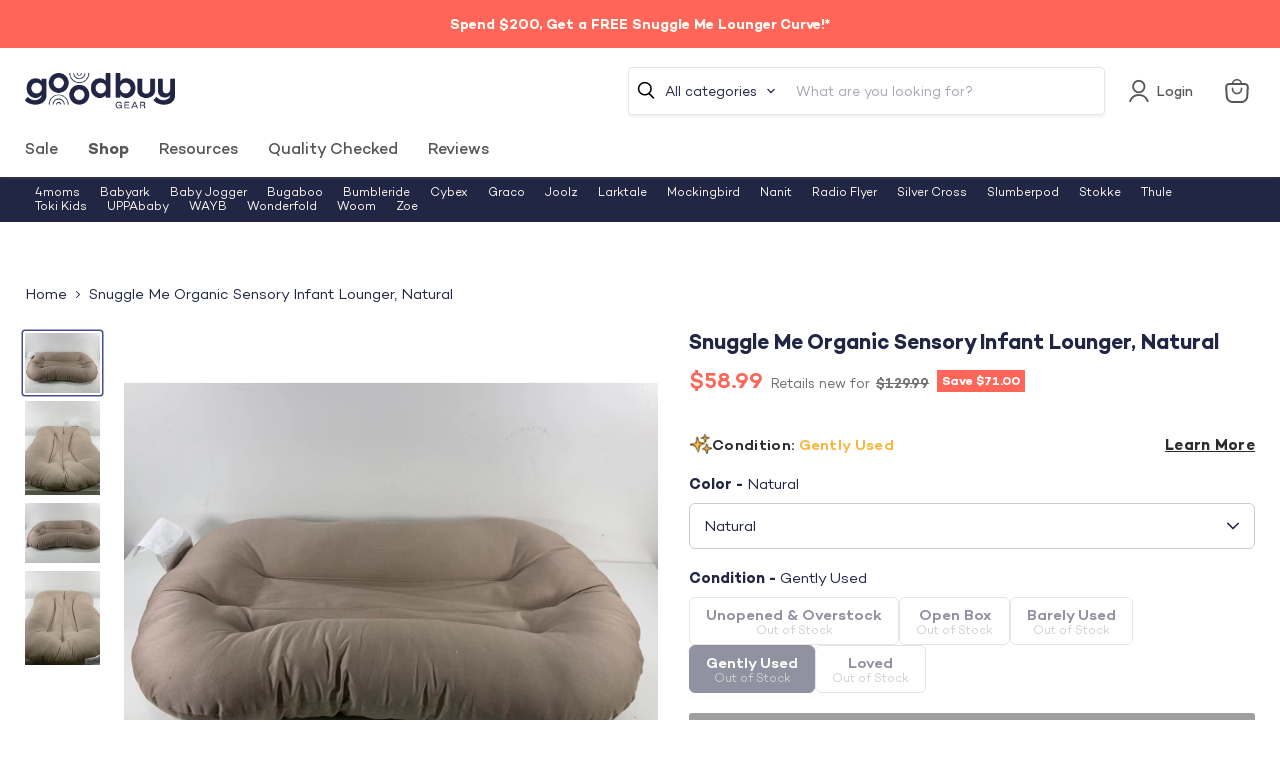

--- FILE ---
content_type: text/javascript; charset=utf-8
request_url: https://goodbuygear.com/products/snuggle-me-organic-sensory-infant-lounger-oak-tan-1.js
body_size: 860
content:
{"id":6708195524711,"title":"Snuggle Me Organic Sensory Infant Lounger, Natural","handle":"snuggle-me-organic-sensory-infant-lounger-oak-tan-1","description":"This organic lounger surrounds your baby in a warm, comforting hug. Sure to calm and comfort during rest time, and perfect for tummy time too. The lightweight design makes it easy to move from room to room and is ideal for travel or playdates. A must-have award-winning product with many glowing Amazon reviews from tired new parents everywhere!","published_at":"2022-10-17T14:39:24-06:00","created_at":"2022-10-08T13:56:16-06:00","vendor":"Brittany-9996345","type":"InfantGear","tags":["Age Group_0-3 months","Age Group_3-12 months","Box_24x16x6","Brand_Snuggle Me Organic","Color_Oak (Tan)","Condition_Gently Used","feed-cl0-shippable","feed-sl-philly","FloorSeats","gpdp","hotBuy","InfantGear","Model_Sensory Infant Lounger","Reduced1","Reduced2","Reduced3","Reduced4","Shipping Options_Shippable","Zip-19355"],"price":5899,"price_min":5899,"price_max":5899,"available":false,"price_varies":false,"compare_at_price":12999,"compare_at_price_min":12999,"compare_at_price_max":12999,"compare_at_price_varies":false,"variants":[{"id":39913984622695,"title":"Default Title","option1":"Default Title","option2":null,"option3":null,"sku":"9996345.2.12","requires_shipping":true,"taxable":true,"featured_image":null,"available":false,"name":"Snuggle Me Organic Sensory Infant Lounger, Natural","public_title":null,"options":["Default Title"],"price":5899,"weight":1361,"compare_at_price":12999,"inventory_quantity":0,"inventory_management":"shopify","inventory_policy":"deny","barcode":"850006473427","quantity_rule":{"min":1,"max":null,"increment":1},"quantity_price_breaks":[],"requires_selling_plan":false,"selling_plan_allocations":[]}],"images":["\/\/cdn.shopify.com\/s\/files\/1\/1540\/2631\/products\/b77b1020ceac8a1419c5440440bbf79c.jpg?v=1665753898","\/\/cdn.shopify.com\/s\/files\/1\/1540\/2631\/products\/7b307c55e9ecc7313edcc280f2386620.jpg?v=1665753898","\/\/cdn.shopify.com\/s\/files\/1\/1540\/2631\/products\/497140fe5395525fcd79b276e22aa125.jpg?v=1665753891","\/\/cdn.shopify.com\/s\/files\/1\/1540\/2631\/products\/c31c4ac7134e5a39a2ca0481522e30e0.jpg?v=1665261729"],"featured_image":"\/\/cdn.shopify.com\/s\/files\/1\/1540\/2631\/products\/b77b1020ceac8a1419c5440440bbf79c.jpg?v=1665753898","options":[{"name":"Title","position":1,"values":["Default Title"]}],"url":"\/products\/snuggle-me-organic-sensory-infant-lounger-oak-tan-1","media":[{"alt":"secondhand Snuggle Me Organic Sensory Infant Lounger, Oak (Tan)","id":22428985098343,"position":1,"preview_image":{"aspect_ratio":1.254,"height":1116,"width":1400,"src":"https:\/\/cdn.shopify.com\/s\/files\/1\/1540\/2631\/products\/b77b1020ceac8a1419c5440440bbf79c.jpg?v=1665753898"},"aspect_ratio":1.254,"height":1116,"media_type":"image","src":"https:\/\/cdn.shopify.com\/s\/files\/1\/1540\/2631\/products\/b77b1020ceac8a1419c5440440bbf79c.jpg?v=1665753898","width":1400},{"alt":"used Infant Gear","id":22428985065575,"position":2,"preview_image":{"aspect_ratio":0.797,"height":1756,"width":1400,"src":"https:\/\/cdn.shopify.com\/s\/files\/1\/1540\/2631\/products\/7b307c55e9ecc7313edcc280f2386620.jpg?v=1665753898"},"aspect_ratio":0.797,"height":1756,"media_type":"image","src":"https:\/\/cdn.shopify.com\/s\/files\/1\/1540\/2631\/products\/7b307c55e9ecc7313edcc280f2386620.jpg?v=1665753898","width":1400},{"alt":"used Snuggle Me Organic Sensory Infant Lounger, Oak (Tan)","id":22428985131111,"position":3,"preview_image":{"aspect_ratio":1.254,"height":1116,"width":1400,"src":"https:\/\/cdn.shopify.com\/s\/files\/1\/1540\/2631\/products\/497140fe5395525fcd79b276e22aa125.jpg?v=1665753891"},"aspect_ratio":1.254,"height":1116,"media_type":"image","src":"https:\/\/cdn.shopify.com\/s\/files\/1\/1540\/2631\/products\/497140fe5395525fcd79b276e22aa125.jpg?v=1665753891","width":1400},{"alt":"secondhand Infant Gear","id":22428985163879,"position":4,"preview_image":{"aspect_ratio":0.797,"height":1756,"width":1400,"src":"https:\/\/cdn.shopify.com\/s\/files\/1\/1540\/2631\/products\/c31c4ac7134e5a39a2ca0481522e30e0.jpg?v=1665261729"},"aspect_ratio":0.797,"height":1756,"media_type":"image","src":"https:\/\/cdn.shopify.com\/s\/files\/1\/1540\/2631\/products\/c31c4ac7134e5a39a2ca0481522e30e0.jpg?v=1665261729","width":1400}],"requires_selling_plan":false,"selling_plan_groups":[]}

--- FILE ---
content_type: text/javascript; charset=utf-8
request_url: https://goodbuygear.com/products/snuggle-me-organic-sensory-infant-lounger-oak-tan-1.js
body_size: 893
content:
{"id":6708195524711,"title":"Snuggle Me Organic Sensory Infant Lounger, Natural","handle":"snuggle-me-organic-sensory-infant-lounger-oak-tan-1","description":"This organic lounger surrounds your baby in a warm, comforting hug. Sure to calm and comfort during rest time, and perfect for tummy time too. The lightweight design makes it easy to move from room to room and is ideal for travel or playdates. A must-have award-winning product with many glowing Amazon reviews from tired new parents everywhere!","published_at":"2022-10-17T14:39:24-06:00","created_at":"2022-10-08T13:56:16-06:00","vendor":"Brittany-9996345","type":"InfantGear","tags":["Age Group_0-3 months","Age Group_3-12 months","Box_24x16x6","Brand_Snuggle Me Organic","Color_Oak (Tan)","Condition_Gently Used","feed-cl0-shippable","feed-sl-philly","FloorSeats","gpdp","hotBuy","InfantGear","Model_Sensory Infant Lounger","Reduced1","Reduced2","Reduced3","Reduced4","Shipping Options_Shippable","Zip-19355"],"price":5899,"price_min":5899,"price_max":5899,"available":false,"price_varies":false,"compare_at_price":12999,"compare_at_price_min":12999,"compare_at_price_max":12999,"compare_at_price_varies":false,"variants":[{"id":39913984622695,"title":"Default Title","option1":"Default Title","option2":null,"option3":null,"sku":"9996345.2.12","requires_shipping":true,"taxable":true,"featured_image":null,"available":false,"name":"Snuggle Me Organic Sensory Infant Lounger, Natural","public_title":null,"options":["Default Title"],"price":5899,"weight":1361,"compare_at_price":12999,"inventory_quantity":0,"inventory_management":"shopify","inventory_policy":"deny","barcode":"850006473427","quantity_rule":{"min":1,"max":null,"increment":1},"quantity_price_breaks":[],"requires_selling_plan":false,"selling_plan_allocations":[]}],"images":["\/\/cdn.shopify.com\/s\/files\/1\/1540\/2631\/products\/b77b1020ceac8a1419c5440440bbf79c.jpg?v=1665753898","\/\/cdn.shopify.com\/s\/files\/1\/1540\/2631\/products\/7b307c55e9ecc7313edcc280f2386620.jpg?v=1665753898","\/\/cdn.shopify.com\/s\/files\/1\/1540\/2631\/products\/497140fe5395525fcd79b276e22aa125.jpg?v=1665753891","\/\/cdn.shopify.com\/s\/files\/1\/1540\/2631\/products\/c31c4ac7134e5a39a2ca0481522e30e0.jpg?v=1665261729"],"featured_image":"\/\/cdn.shopify.com\/s\/files\/1\/1540\/2631\/products\/b77b1020ceac8a1419c5440440bbf79c.jpg?v=1665753898","options":[{"name":"Title","position":1,"values":["Default Title"]}],"url":"\/products\/snuggle-me-organic-sensory-infant-lounger-oak-tan-1","media":[{"alt":"secondhand Snuggle Me Organic Sensory Infant Lounger, Oak (Tan)","id":22428985098343,"position":1,"preview_image":{"aspect_ratio":1.254,"height":1116,"width":1400,"src":"https:\/\/cdn.shopify.com\/s\/files\/1\/1540\/2631\/products\/b77b1020ceac8a1419c5440440bbf79c.jpg?v=1665753898"},"aspect_ratio":1.254,"height":1116,"media_type":"image","src":"https:\/\/cdn.shopify.com\/s\/files\/1\/1540\/2631\/products\/b77b1020ceac8a1419c5440440bbf79c.jpg?v=1665753898","width":1400},{"alt":"used Infant Gear","id":22428985065575,"position":2,"preview_image":{"aspect_ratio":0.797,"height":1756,"width":1400,"src":"https:\/\/cdn.shopify.com\/s\/files\/1\/1540\/2631\/products\/7b307c55e9ecc7313edcc280f2386620.jpg?v=1665753898"},"aspect_ratio":0.797,"height":1756,"media_type":"image","src":"https:\/\/cdn.shopify.com\/s\/files\/1\/1540\/2631\/products\/7b307c55e9ecc7313edcc280f2386620.jpg?v=1665753898","width":1400},{"alt":"used Snuggle Me Organic Sensory Infant Lounger, Oak (Tan)","id":22428985131111,"position":3,"preview_image":{"aspect_ratio":1.254,"height":1116,"width":1400,"src":"https:\/\/cdn.shopify.com\/s\/files\/1\/1540\/2631\/products\/497140fe5395525fcd79b276e22aa125.jpg?v=1665753891"},"aspect_ratio":1.254,"height":1116,"media_type":"image","src":"https:\/\/cdn.shopify.com\/s\/files\/1\/1540\/2631\/products\/497140fe5395525fcd79b276e22aa125.jpg?v=1665753891","width":1400},{"alt":"secondhand Infant Gear","id":22428985163879,"position":4,"preview_image":{"aspect_ratio":0.797,"height":1756,"width":1400,"src":"https:\/\/cdn.shopify.com\/s\/files\/1\/1540\/2631\/products\/c31c4ac7134e5a39a2ca0481522e30e0.jpg?v=1665261729"},"aspect_ratio":0.797,"height":1756,"media_type":"image","src":"https:\/\/cdn.shopify.com\/s\/files\/1\/1540\/2631\/products\/c31c4ac7134e5a39a2ca0481522e30e0.jpg?v=1665261729","width":1400}],"requires_selling_plan":false,"selling_plan_groups":[]}